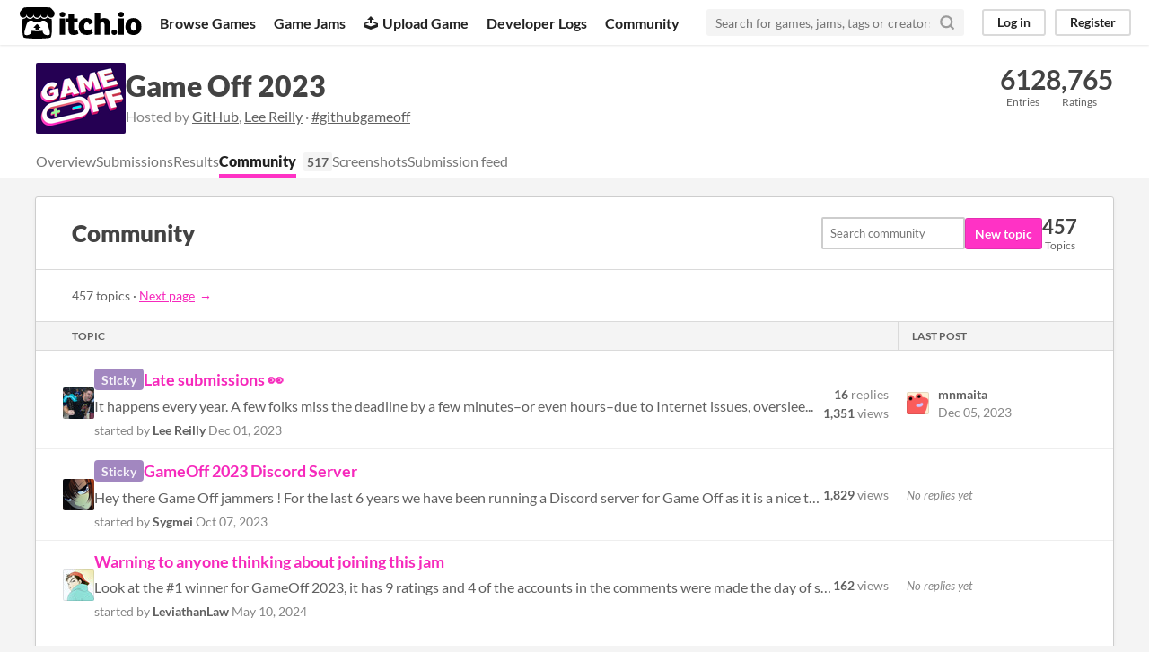

--- FILE ---
content_type: text/html
request_url: https://itch.io/jam/game-off-2023/community
body_size: 8775
content:
<!DOCTYPE HTML><html lang="en"><head><meta charset="UTF-8"/><META name="GENERATOR" content="IBM HomePage Builder 2001 V5.0.0 for Windows"><meta name="msvalidate.01" content="3BB4D18369B9C21326AF7A99FCCC5A09" /><meta property="fb:app_id" content="537395183072744" /><title>Community - Game Off 2023 - itch.io</title><meta name="csrf_token" value="WyJka2ZQIiwxNzY4NjAwNjk0LCJKVDBtU2lhcU9CT21VdzQiXQ==./cmN6TOtCWpqcsqk48vQ9ZhAAQM=" /><meta property="og:title" content="Community - Game Off 2023"/><meta content="itch.io" property="og:site_name"/><meta content="4503599627724030" property="twitter:account_id"/><link href="/static/manifest.json" rel="manifest"/><link type="application/rss+xml" href="https://itch.io/jam/game-off-2023/community.rss" rel="alternate"/><script type="application/ld+json">{"@type":"BreadcrumbList","itemListElement":[{"item":{"@id":"https:\/\/itch.io\/jam\/game-off-2023","name":"Game Off 2023"},"position":1,"@type":"ListItem"}],"@context":"http:\/\/schema.org"}</script><meta content="width=device-width, initial-scale=1" name="viewport"/><meta content="#FA5C5C" name="theme-color"/><link href="https://static.itch.io/main.css?1768549515" rel="stylesheet"/><style type="text/css" id="jam_theme">:root{--itchio_ui_bg: #282828}.page_widget{--itchio_link_color: #f629bc;--itchio_button_color: #FF32C5;--itchio_button_fg_color: #ffffff;--itchio_button_shadow_color: #eb1eb1}
</style><script type="text/javascript">if (!window.location.hostname.match(/localhost/)) {      window.dataLayer = window.dataLayer || [];
      function gtag(){dataLayer.push(arguments);}
      gtag('js', new Date());
      gtag('config', "G-36R7NPBMLS", {});
      (function(d, t, s, m) {
        s = d.createElement(t);
        s.src = "https:\/\/www.googletagmanager.com\/gtag\/js?id=G-36R7NPBMLS";
        s.async = 1;
        m = d.getElementsByTagName(t)[0];
        m.parentNode.insertBefore(s, m);
      })(document, "script");
      }</script><script type="text/javascript">window.itchio_translations_url = 'https://static.itch.io/translations';</script><script type="text/javascript" src="https://static.itch.io/lib.min.js?1768549515"></script><script type="text/javascript" src="https://static.itch.io/bundle.min.js?1768549515"></script><script type="text/javascript" src="https://static.itch.io/react.min.js?1768549515"></script><script type="text/javascript" src="https://static.itch.io/jam.min.js?1768549515"></script><script type="text/javascript" src="https://static.itch.io/community.min.js?1768549515"></script><script type="text/javascript">I.current_user = null;</script></head><body class="locale_en wide_layout_widget layout_widget responsive flexible" data-host="itch.io" data-page_name="jam.community"><div id="header_9981034" class="header_widget base_widget"><a class="skip_to_main" href="#maincontent">Skip to main content</a><div class="primary_header"><h1 title="itch.io - indie game hosting marketplace" class="title"><a href="/" class="header_logo" title="itch.io - indie game hosting marketplace"><span class="visually_hidden">itch.io</span><img class="full_logo" src="https://static.itch.io/images/logo-black-new.svg" width="775" alt="itch.io logo &amp; title" height="199"/><img class="minimal_logo" src="https://static.itch.io/images/itchio-textless-black.svg" width="262" alt="itch.io logo" height="235"/></a></h1><div class="header_buttons"><a href="/games" data-label="browse" class="header_button browse_btn">Browse Games</a><a href="/jams" data-label="jams" class="header_button jams_btn">Game Jams</a><a href="/developers" data-label="developers" class="header_button developers_btn"><span aria-hidden="true" class="icon icon-upload"></span>Upload Game</a><a href="/devlogs" data-label="devlogs" class="header_button devlogs_btn">Developer Logs</a><a href="/community" data-label="community.home" class="header_button community.home_btn">Community</a></div><form action="/search" class="game_search"><input class="search_input" required="required" type="text" name="q" placeholder="Search for games, jams, tags or creators"/><button aria-label="Search" class="submit_btn"><svg stroke-linecap="round" stroke-linejoin="round" version="1.1" stroke-width="3" fill="none" class="svgicon icon_search" role="img" stroke="currentColor" viewBox="0 0 24 24" aria-hidden width="18" height="18"><circle cx="11" cy="11" r="8"></circle><line x1="21" y1="21" x2="16.65" y2="16.65"></line></svg></button></form><div id="user_panel_828124" class="user_panel_widget base_widget"><a class="panel_button" href="/login" data-label="log_in" data-register_action="header">Log in</a><a class="panel_button register_button" href="/register" data-label="register" data-register_action="header">Register</a></div></div><div class="header_dropdown" data-target="browse"><a href="/games/store">Indie game store</a><a href="/games/free">Free games</a><a href="/games/fun">Fun games</a><a href="/games/tag-horror">Horror games</a><div class="divider"></div><a href="/tools">Game development</a><a href="/game-assets">Assets</a><a href="/comics">Comics</a><div class="divider"></div><a href="/sales">Sales</a><a href="/bundles">Bundles</a><div class="divider"></div><a href="/jobs">Jobs</a><div class="divider"></div><a href="/tags">Tags</a><a href="/game-development/engines">Game Engines</a></div></div><div id="jam_community_3799936" class="jam_community_page community_category_page community_page_page page_widget base_widget"><div id="jam_header_2047157" class="jam_header_widget base_widget"><div class="header_inner"><div class="header_columns"><div class="cover_column"><a href="/jam/game-off-2023" class="cover_image"><img src="https://img.itch.zone/aW1nLzEzNjEwNDY4LmdpZg==/100x79%23/OzI9Of.gif" srcset="https://img.itch.zone/aW1nLzEzNjEwNDY4LmdpZg==/100x79%23/OzI9Of.gif 1x, https://img.itch.zone/aW1nLzEzNjEwNDY4LmdpZg==/200x158%23/cerSIa.gif 2x"/></a></div><div class="title_colum"><h1 class="jam_title_header"><a href="/jam/game-off-2023">Game Off 2023</a></h1><div class="jam_host_header">Hosted by <a href="https://github.itch.io">GitHub</a>, <a href="https://leereilly.itch.io">Lee Reilly</a> · <a href="https://bsky.app/hashtag/githubgameoff">#githubgameoff</a></div></div><div class="stats_container"><div class="stat_box"><a href="/jam/game-off-2023/entries"><div class="stat_value">612</div><div class="stat_label">Entries</div></a></div><div class="stat_box"><div class="stat_value">8,765</div><div class="stat_label">Ratings</div></div></div></div><div class="header_tabs"><a href="/jam/game-off-2023" data-label="tab_view_jam" class="header_tab">Overview</a><a href="/jam/game-off-2023/entries" data-label="tab_view_jam_entries" class="header_tab">Submissions</a><a href="/jam/game-off-2023/results" class="header_tab">Results</a><div class="tab_group"><a href="/jam/game-off-2023/community" class="header_tab active">Community</a><span class="community_activity">517</span></div><a href="/jam/game-off-2023/screenshots" data-label="tab_view_jam_screenshots" class="header_tab">Screenshots</a><a href="/jam/game-off-2023/feed" data-label="tab_view_jam_feed" class="header_tab">Submission feed</a></div></div></div><div class="column_outer"><div class="content_frame"><div id="community_category_header_9223721" class="community_category_header_widget tabbed_header_widget base_widget"><div class="stat_header_widget"><div class="text_container"><h1>Community</h1></div><form action="/community/search" class="form community_search_form"><input type="hidden" name="category_id" value="2453812"/><input type="text" class="search_form_input" placeholder="Search community" name="query"/> <button class="button">Search</button></form><a class="button new_topic_btn" href="/login" data-register_action="community_topic">New topic</a><div class="stats_container"><div class="stat_box"><div class="stat_value">457</div><div class="stat_label">Topics</div></div></div></div></div><div id="community_category_topics_8225351" class="community_category_topics_widget base_widget"><div class="category_header"><div class="category_pager"><span class="topics_count">457 topics</span> · <a class="page_link forward_link" href="/jam/game-off-2023/community?before=1972">Next page</a></div></div><div id="community_topic_list_785574" class="community_topic_list_widget base_widget"><section class="topic_table"><div class="topic_table_header"><div>Topic</div><div class="last_post_header">Last post</div></div><div class="topic_table_body"><div data-topic_id="3328549" class="topic_row"><a href="/profile/leereilly" class="topic_author_avatar"><div style="background-image: url(https://img.itch.zone/aW1nLzQ1MjY0OTkuanBlZw==/35x35%23/H0dWup.jpeg); width: 35px; height: 35px;" class="last_post_avatar"></div></a><div class="topic_main"><div class="topic_title"><span class="topic_tag sticky_flag">Sticky</span><a href="/jam/game-off-2023/topic/3328549/late-submissions-" class="topic_link">Late submissions 👀</a></div><div class="topic_preview">It happens every year. A few folks miss the deadline by a few minutes–or even hours–due to Internet issues, overslee...</div><div class="topic_poster">started by <a href="/profile/leereilly" class="topic_author">Lee Reilly</a> <span title="01 December 2023 @ 18:27 UTC" class="topic_date">Dec 01, 2023</span></div></div><div class="topic_stats"><div><svg stroke-linecap="round" stroke-linejoin="round" version="1.1" stroke-width="2" fill="none" class="svgicon icon_comment" role="img" stroke="currentColor" viewBox="0 0 24 24" aria-hidden width="16" height="16"><path d="M21 15a2 2 0 0 1-2 2H7l-4 4V5a2 2 0 0 1 2-2h14a2 2 0 0 1 2 2z" /></svg> <span class="number_value">16</span> replies</div><div><svg stroke-linecap="round" stroke-linejoin="round" version="1.1" stroke-width="2" fill="none" class="svgicon icon_eye" role="img" stroke="currentColor" viewBox="0 0 24 24" aria-hidden width="16" height="16"><path d="M1 12s4-8 11-8 11 8 11 8-4 8-11 8-11-8-11-8z"></path><circle cx="12" cy="12" r="3"></circle></svg> <span class="number_value">1,351</span> views</div></div><div class="topic_last_post"><a href="/post/8986921/view-in-topic" rel="nofollow"><span class="avatar_container"><div style="background-image: url(/static/images/frog-red.png)" class="last_post_avatar"></div></span><div class="last_poster_group"><div class="last_post_author">mnmaita</div><div title="05 December 2023 @ 22:04 UTC" class="last_post_date">Dec 05, 2023</div></div></a></div></div><div data-topic_id="3197575" class="topic_row"><a href="/profile/sygmei" class="topic_author_avatar"><div style="background-image: url(https://img.itch.zone/aW1hZ2UyL3VzZXIvNzYwNTAyLzkzNTUxOS5wbmc=/35x35%23/L2CC8T.png); width: 35px; height: 35px;" class="last_post_avatar"></div></a><div class="topic_main"><div class="topic_title"><span class="topic_tag sticky_flag">Sticky</span><a href="/jam/game-off-2023/topic/3197575/gameoff-2023-discord-server" class="topic_link">GameOff 2023 Discord Server</a></div><div class="topic_preview">Hey there Game Off jammers ! For the last 6 years we have been running a Discord server for Game Off as it is a nice too...</div><div class="topic_poster">started by <a href="/profile/sygmei" class="topic_author">Sygmei</a> <span title="07 October 2023 @ 01:57 UTC" class="topic_date">Oct 07, 2023</span></div></div><div class="topic_stats"><div><svg stroke-linecap="round" stroke-linejoin="round" version="1.1" stroke-width="2" fill="none" class="svgicon icon_eye" role="img" stroke="currentColor" viewBox="0 0 24 24" aria-hidden width="16" height="16"><path d="M1 12s4-8 11-8 11 8 11 8-4 8-11 8-11-8-11-8z"></path><circle cx="12" cy="12" r="3"></circle></svg> <span class="number_value">1,829</span> views</div></div><div class="topic_last_post"><div class="no_last_post">No replies yet</div></div></div><div data-topic_id="3740888" class="topic_row"><a href="/profile/leviathanlaw" class="topic_author_avatar"><div style="background-image: url(https://img.itch.zone/aW1nLzE2ODQwNDAxLmpwZw==/35x35%23/VbNXkG.jpg); width: 35px; height: 35px;" class="last_post_avatar"></div></a><div class="topic_main"><div class="topic_title"><a href="/jam/game-off-2023/topic/3740888/warning-to-anyone-thinking-about-joining-this-jam" class="topic_link">Warning to anyone thinking about joining this jam</a></div><div class="topic_preview">Look at the #1 winner for GameOff 2023, it has 9 ratings and 4 of the accounts in the comments were made the day of subm...</div><div class="topic_poster">started by <a href="/profile/leviathanlaw" class="topic_author">LeviathanLaw</a> <span title="10 May 2024 @ 18:41 UTC" class="topic_date">May 10, 2024</span></div></div><div class="topic_stats"><div><svg stroke-linecap="round" stroke-linejoin="round" version="1.1" stroke-width="2" fill="none" class="svgicon icon_eye" role="img" stroke="currentColor" viewBox="0 0 24 24" aria-hidden width="16" height="16"><path d="M1 12s4-8 11-8 11 8 11 8-4 8-11 8-11-8-11-8z"></path><circle cx="12" cy="12" r="3"></circle></svg> <span class="number_value">162</span> views</div></div><div class="topic_last_post"><div class="no_last_post">No replies yet</div></div></div><div data-topic_id="3286544" class="topic_row"><a href="/profile/thehungrybandito" class="topic_author_avatar"><div style="background-image: url(/static/images/frog-cyan.png); width: 35px; height: 35px;" class="last_post_avatar"></div></a><div class="topic_main"><div class="topic_title"><a href="/jam/game-off-2023/topic/3286544/godot-gdscriptc-developer-looking-for-team" class="topic_link">Godot GDScript/C# Developer looking for team</a></div><div class="topic_preview">Looking for a game to make with a team!</div><div class="topic_poster">started by <a href="/profile/thehungrybandito" class="topic_author">TheHungryBandito</a> <span title="14 November 2023 @ 10:14 UTC" class="topic_date">Nov 14, 2023</span></div></div><div class="topic_stats"><div><svg stroke-linecap="round" stroke-linejoin="round" version="1.1" stroke-width="2" fill="none" class="svgicon icon_comment" role="img" stroke="currentColor" viewBox="0 0 24 24" aria-hidden width="16" height="16"><path d="M21 15a2 2 0 0 1-2 2H7l-4 4V5a2 2 0 0 1 2-2h14a2 2 0 0 1 2 2z" /></svg> <span class="number_value">3</span> replies</div><div><svg stroke-linecap="round" stroke-linejoin="round" version="1.1" stroke-width="2" fill="none" class="svgicon icon_eye" role="img" stroke="currentColor" viewBox="0 0 24 24" aria-hidden width="16" height="16"><path d="M1 12s4-8 11-8 11 8 11 8-4 8-11 8-11-8-11-8z"></path><circle cx="12" cy="12" r="3"></circle></svg> <span class="number_value">263</span> views</div></div><div class="topic_last_post"><a href="/post/9644026/view-in-topic" rel="nofollow"><span class="avatar_container"><div style="background-image: url(https://img.itch.zone/aW1nLzEzMTczODc3LmpwZw==/25x25%23/NgPigH.jpg)" class="last_post_avatar"></div></span><div class="last_poster_group"><div class="last_post_author">G414XY347</div><div title="29 March 2024 @ 12:51 UTC" class="last_post_date">Mar 29, 2024</div></div></a></div></div><div data-topic_id="3281210" class="topic_row"><a href="/profile/stamingo" class="topic_author_avatar"><div style="background-image: url(https://img.itch.zone/aW1nLzE0MTcwMTA4LmpwZw==/35x35%23/5SHmt5.jpg); width: 35px; height: 35px;" class="last_post_avatar"></div></a><div class="topic_main"><div class="topic_title"><a href="/jam/game-off-2023/topic/3281210/i-am-looking-for-asset-designer" class="topic_link">I am looking for asset designer</a></div><div class="topic_preview">Hi i am stamingo . Iam using UPBGE is anyone here to help me a asset designer that please reply me Thanks...</div><div class="topic_poster">started by <a href="/profile/stamingo" class="topic_author">stamingo</a> <span title="12 November 2023 @ 08:24 UTC" class="topic_date">Nov 12, 2023</span></div></div><div class="topic_stats"><div><svg stroke-linecap="round" stroke-linejoin="round" version="1.1" stroke-width="2" fill="none" class="svgicon icon_comment" role="img" stroke="currentColor" viewBox="0 0 24 24" aria-hidden width="16" height="16"><path d="M21 15a2 2 0 0 1-2 2H7l-4 4V5a2 2 0 0 1 2-2h14a2 2 0 0 1 2 2z" /></svg> <span class="number_value">9</span> replies</div><div><svg stroke-linecap="round" stroke-linejoin="round" version="1.1" stroke-width="2" fill="none" class="svgicon icon_eye" role="img" stroke="currentColor" viewBox="0 0 24 24" aria-hidden width="16" height="16"><path d="M1 12s4-8 11-8 11 8 11 8-4 8-11 8-11-8-11-8z"></path><circle cx="12" cy="12" r="3"></circle></svg> <span class="number_value">461</span> views</div></div><div class="topic_last_post"><a href="/post/9575691/view-in-topic" rel="nofollow"><span class="avatar_container"><div style="background-image: url(https://img.itch.zone/aW1nLzE0MTcwMTA4LmpwZw==/25x25%23/Vc%2BkGP.jpg)" class="last_post_avatar"></div></span><div class="last_poster_group"><div class="last_post_author">stamingo</div><div title="17 March 2024 @ 15:35 UTC" class="last_post_date">Mar 17, 2024</div></div></a></div></div><div data-topic_id="3406197" class="topic_row"><a href="/profile/sharpanglegames" class="topic_author_avatar"><div style="background-image: url(/static/images/frog-blue.png); width: 35px; height: 35px;" class="last_post_avatar"></div></a><div class="topic_main"><div class="topic_title"><a href="/jam/game-off-2023/topic/3406197/nearing-the-end-of-the-voting-period-henry-hotfoot-would-like-your-support" class="topic_link">Nearing the end of the voting period. Henry Hotfoot would like your support.</a></div><div class="topic_preview">Good day everyone! Hope everyone has had a spectacular game jam. If you are looking for a last minute game to play and r...</div><div class="topic_poster">started by <a href="/profile/sharpanglegames" class="topic_author">sharpanglegames</a> <span title="04 January 2024 @ 18:52 UTC" class="topic_date">Jan 04, 2024</span></div></div><div class="topic_stats"><div><svg stroke-linecap="round" stroke-linejoin="round" version="1.1" stroke-width="2" fill="none" class="svgicon icon_comment" role="img" stroke="currentColor" viewBox="0 0 24 24" aria-hidden width="16" height="16"><path d="M21 15a2 2 0 0 1-2 2H7l-4 4V5a2 2 0 0 1 2-2h14a2 2 0 0 1 2 2z" /></svg> <span class="number_value">10</span> replies</div><div><svg stroke-linecap="round" stroke-linejoin="round" version="1.1" stroke-width="2" fill="none" class="svgicon icon_eye" role="img" stroke="currentColor" viewBox="0 0 24 24" aria-hidden width="16" height="16"><path d="M1 12s4-8 11-8 11 8 11 8-4 8-11 8-11-8-11-8z"></path><circle cx="12" cy="12" r="3"></circle></svg> <span class="number_value">437</span> views</div></div><div class="topic_last_post"><a href="/post/9166124/view-in-topic" rel="nofollow"><span class="avatar_container"><div style="background-image: url(/static/images/frog-blue.png)" class="last_post_avatar"></div></span><div class="last_poster_group"><div class="last_post_author">sharpanglegames</div><div title="08 January 2024 @ 17:51 UTC" class="last_post_date">Jan 08, 2024</div></div></a></div></div><div data-topic_id="3402644" class="topic_row"><a href="/profile/bl4s9" class="topic_author_avatar"><div style="background-image: url(https://img.itch.zone/aW1nLzE5NjY1ODIzLnBuZw==/35x35%23/TDbQip.png); width: 35px; height: 35px;" class="last_post_avatar"></div></a><div class="topic_main"><div class="topic_title"><a href="/jam/game-off-2023/topic/3402644/r4r-rate-for-rate-help-me-with-rate-d" class="topic_link">R4R rate for rate , help me with rate =D</a></div><div class="topic_preview">rate my game and i will rate your own link : https://itch.io/jam/game-off-2023/rate/2393958</div><div class="topic_poster">started by <a href="/profile/bl4s9" class="topic_author">blaze</a> <span title="02 January 2024 @ 20:00 UTC" class="topic_date">Jan 02, 2024</span></div></div><div class="topic_stats"><div><svg stroke-linecap="round" stroke-linejoin="round" version="1.1" stroke-width="2" fill="none" class="svgicon icon_comment" role="img" stroke="currentColor" viewBox="0 0 24 24" aria-hidden width="16" height="16"><path d="M21 15a2 2 0 0 1-2 2H7l-4 4V5a2 2 0 0 1 2-2h14a2 2 0 0 1 2 2z" /></svg> <span class="number_value">4</span> replies</div><div><svg stroke-linecap="round" stroke-linejoin="round" version="1.1" stroke-width="2" fill="none" class="svgicon icon_eye" role="img" stroke="currentColor" viewBox="0 0 24 24" aria-hidden width="16" height="16"><path d="M1 12s4-8 11-8 11 8 11 8-4 8-11 8-11-8-11-8z"></path><circle cx="12" cy="12" r="3"></circle></svg> <span class="number_value">262</span> views</div></div><div class="topic_last_post"><a href="/post/9165906/view-in-topic" rel="nofollow"><span class="avatar_container"><div style="background-image: url(/static/images/frog-cyan.png)" class="last_post_avatar"></div></span><div class="last_poster_group"><div class="last_post_author">Shivom</div><div title="08 January 2024 @ 17:08 UTC" class="last_post_date">Jan 08, 2024</div></div></a></div></div><div data-topic_id="3331682" class="topic_row"><a href="/profile/lara3710" class="topic_author_avatar"><div style="background-image: url(https://img.itch.zone/aW1nLzIyNDg5ODg4LmpwZWc=/35x35%23/S7%2FmoU.jpeg); width: 35px; height: 35px;" class="last_post_avatar"></div></a><div class="topic_main"><div class="topic_title"><a href="/jam/game-off-2023/topic/3331682/rate-my-game-and-i-will-rate-yours" class="topic_link">Rate my game and I will rate yours</a></div><div class="topic_preview">https://itch.io/jam/game-off-2023/rate/2398469</div><div class="topic_poster">started by <a href="/profile/lara3710" class="topic_author">Lara3710</a> <span title="02 December 2023 @ 22:00 UTC" class="topic_date">Dec 02, 2023</span></div></div><div class="topic_stats"><div><svg stroke-linecap="round" stroke-linejoin="round" version="1.1" stroke-width="2" fill="none" class="svgicon icon_comment" role="img" stroke="currentColor" viewBox="0 0 24 24" aria-hidden width="16" height="16"><path d="M21 15a2 2 0 0 1-2 2H7l-4 4V5a2 2 0 0 1 2-2h14a2 2 0 0 1 2 2z" /></svg> <span class="number_value">28</span> replies</div><div><svg stroke-linecap="round" stroke-linejoin="round" version="1.1" stroke-width="2" fill="none" class="svgicon icon_eye" role="img" stroke="currentColor" viewBox="0 0 24 24" aria-hidden width="16" height="16"><path d="M1 12s4-8 11-8 11 8 11 8-4 8-11 8-11-8-11-8z"></path><circle cx="12" cy="12" r="3"></circle></svg> <span class="number_value">708</span> views</div></div><div class="topic_last_post"><a href="/post/9165890/view-in-topic" rel="nofollow"><span class="avatar_container"><div style="background-image: url(/static/images/frog-cyan.png)" class="last_post_avatar"></div></span><div class="last_poster_group"><div class="last_post_author">Shivom</div><div title="08 January 2024 @ 17:04 UTC" class="last_post_date">Jan 08, 2024</div></div></a></div></div><div data-topic_id="3379153" class="topic_row"><a href="/profile/twicepyro" class="topic_author_avatar"><div style="background-image: url(https://img.itch.zone/aW1nLzE0MjE2MDAzLmpwZw==/35x35%23/EqWm1f.jpg); width: 35px; height: 35px;" class="last_post_avatar"></div></a><div class="topic_main"><div class="topic_title"><a href="/jam/game-off-2023/topic/3379153/if-you-would-like-a-rating-or-some-feedback-let-me-know-closed" class="topic_link">If you would like a rating or some feedback, let me know! [Closed]</a></div><div class="topic_preview">Update: Hey again! It&#039;s getting really close to the end of the rating period, so I&#039;m going to stop taking requests via t...</div><div class="topic_poster">started by <a href="/profile/twicepyro" class="topic_author">twicepyro</a> <span title="22 December 2023 @ 02:32 UTC" class="topic_date">Dec 22, 2023</span></div></div><div class="topic_stats"><div><svg stroke-linecap="round" stroke-linejoin="round" version="1.1" stroke-width="2" fill="none" class="svgicon icon_comment" role="img" stroke="currentColor" viewBox="0 0 24 24" aria-hidden width="16" height="16"><path d="M21 15a2 2 0 0 1-2 2H7l-4 4V5a2 2 0 0 1 2-2h14a2 2 0 0 1 2 2z" /></svg> <span class="number_value">21</span> replies</div><div><svg stroke-linecap="round" stroke-linejoin="round" version="1.1" stroke-width="2" fill="none" class="svgicon icon_eye" role="img" stroke="currentColor" viewBox="0 0 24 24" aria-hidden width="16" height="16"><path d="M1 12s4-8 11-8 11 8 11 8-4 8-11 8-11-8-11-8z"></path><circle cx="12" cy="12" r="3"></circle></svg> <span class="number_value">1,319</span> views</div></div><div class="topic_last_post"><a href="/post/9164218/view-in-topic" rel="nofollow"><span class="avatar_container"><div style="background-image: url(/static/images/frog.png)" class="last_post_avatar"></div></span><div class="last_poster_group"><div class="last_post_author">Ollie_ziqiWang</div><div title="08 January 2024 @ 10:51 UTC" class="last_post_date">Jan 08, 2024</div></div></a></div></div><div data-topic_id="3333223" class="topic_row"><a href="/profile/seedborne" class="topic_author_avatar"><div style="background-image: url(https://img.itch.zone/aW1nLzIwNDM4NzU2LnBuZw==/35x35%23/SnSVfg.png); width: 35px; height: 35px;" class="last_post_avatar"></div></a><div class="topic_main"><div class="topic_title"><a href="/jam/game-off-2023/topic/3333223/im-playing-and-rating-games-drop-your-link" class="topic_link">I&#039;m playing and rating games, drop your link!</a></div><div class="topic_preview">What the title says! I plan to keep coming back to this post throughout the month, so even if it&#039;s an old post when you...</div><div class="topic_poster">started by <a href="/profile/seedborne" class="topic_author">Seedborne</a> <span title="03 December 2023 @ 16:34 UTC" class="topic_date">Dec 03, 2023</span> <a href="/jam/game-off-2023/topic/3333223/im-playing-and-rating-games-drop-your-link?before=51#last-post" class="last_page_link forward_link">Last page</a></div></div><div class="topic_stats"><div><svg stroke-linecap="round" stroke-linejoin="round" version="1.1" stroke-width="2" fill="none" class="svgicon icon_comment" role="img" stroke="currentColor" viewBox="0 0 24 24" aria-hidden width="16" height="16"><path d="M21 15a2 2 0 0 1-2 2H7l-4 4V5a2 2 0 0 1 2-2h14a2 2 0 0 1 2 2z" /></svg> <span class="number_value">105</span> replies</div><div><svg stroke-linecap="round" stroke-linejoin="round" version="1.1" stroke-width="2" fill="none" class="svgicon icon_eye" role="img" stroke="currentColor" viewBox="0 0 24 24" aria-hidden width="16" height="16"><path d="M1 12s4-8 11-8 11 8 11 8-4 8-11 8-11-8-11-8z"></path><circle cx="12" cy="12" r="3"></circle></svg> <span class="number_value">1,957</span> views</div></div><div class="topic_last_post"><a href="/post/9161980/view-in-topic" rel="nofollow"><span class="avatar_container"><div style="background-image: url(https://img.itch.zone/aW1nLzE5NjY1ODIzLnBuZw==/25x25%23/mhy1W3.png)" class="last_post_avatar"></div></span><div class="last_poster_group"><div class="last_post_author">blaze</div><div title="07 January 2024 @ 23:46 UTC" class="last_post_date">Jan 07, 2024</div></div></a></div></div><div data-topic_id="3391573" class="topic_row"><a href="/profile/sage7" class="topic_author_avatar"><div style="background-image: url(https://img.itch.zone/aW1nLzE0NDg1OTY1LmpwZWc=/35x35%23/bvqsX%2F.jpeg); width: 35px; height: 35px;" class="last_post_avatar"></div></a><div class="topic_main"><div class="topic_title"><a href="/jam/game-off-2023/topic/3391573/need-ratings-play-our-mythic-battles-for-a-rating-swap" class="topic_link">Need ratings? Play our Mythic Battles for a rating swap?</a></div><div class="topic_preview">Especially if you like short (&lt;10 min), turn-based games, voice-over, mythology, perks or hexagons! Play Mythic Battles...</div><div class="topic_poster">started by <a href="/profile/sage7" class="topic_author">Sage7</a> <span title="28 December 2023 @ 17:53 UTC" class="topic_date">Dec 28, 2023</span></div></div><div class="topic_stats"><div><svg stroke-linecap="round" stroke-linejoin="round" version="1.1" stroke-width="2" fill="none" class="svgicon icon_comment" role="img" stroke="currentColor" viewBox="0 0 24 24" aria-hidden width="16" height="16"><path d="M21 15a2 2 0 0 1-2 2H7l-4 4V5a2 2 0 0 1 2-2h14a2 2 0 0 1 2 2z" /></svg> <span class="number_value">6</span> replies</div><div><svg stroke-linecap="round" stroke-linejoin="round" version="1.1" stroke-width="2" fill="none" class="svgicon icon_eye" role="img" stroke="currentColor" viewBox="0 0 24 24" aria-hidden width="16" height="16"><path d="M1 12s4-8 11-8 11 8 11 8-4 8-11 8-11-8-11-8z"></path><circle cx="12" cy="12" r="3"></circle></svg> <span class="number_value">345</span> views</div></div><div class="topic_last_post"><a href="/post/9161870/view-in-topic" rel="nofollow"><span class="avatar_container"><div style="background-image: url(https://img.itch.zone/aW1nLzE0NDg1OTY1LmpwZWc=/25x25%23/o6jFCM.jpeg)" class="last_post_avatar"></div></span><div class="last_poster_group"><div class="last_post_author">Sage7</div><div title="07 January 2024 @ 23:23 UTC" class="last_post_date">Jan 07, 2024</div></div></a></div></div><div data-topic_id="3409928" class="topic_row"><a href="/profile/maclo4" class="topic_author_avatar"><div style="background-image: url(/static/images/frog-cyan.png); width: 35px; height: 35px;" class="last_post_avatar"></div></a><div class="topic_main"><div class="topic_title"><a href="/jam/game-off-2023/topic/3409928/last-minute-rate-4-rate" class="topic_link">Last minute rate 4 rate?</a></div><div class="topic_preview">hi everyone, basically what the title says. I need some more ratings before the end of the jam, so leave a comment and I...</div><div class="topic_poster">started by <a href="/profile/maclo4" class="topic_author">maclo4</a> <span title="06 January 2024 @ 14:57 UTC" class="topic_date">Jan 06, 2024</span></div></div><div class="topic_stats"><div><svg stroke-linecap="round" stroke-linejoin="round" version="1.1" stroke-width="2" fill="none" class="svgicon icon_comment" role="img" stroke="currentColor" viewBox="0 0 24 24" aria-hidden width="16" height="16"><path d="M21 15a2 2 0 0 1-2 2H7l-4 4V5a2 2 0 0 1 2-2h14a2 2 0 0 1 2 2z" /></svg> <span class="number_value">4</span> replies</div><div><svg stroke-linecap="round" stroke-linejoin="round" version="1.1" stroke-width="2" fill="none" class="svgicon icon_eye" role="img" stroke="currentColor" viewBox="0 0 24 24" aria-hidden width="16" height="16"><path d="M1 12s4-8 11-8 11 8 11 8-4 8-11 8-11-8-11-8z"></path><circle cx="12" cy="12" r="3"></circle></svg> <span class="number_value">217</span> views</div></div><div class="topic_last_post"><a href="/post/9161649/view-in-topic" rel="nofollow"><span class="avatar_container"><div style="background-image: url(https://img.itch.zone/aW1nLzg4ODU5MDQucG5n/25x25%23/eDH8Mp.png)" class="last_post_avatar"></div></span><div class="last_poster_group"><div class="last_post_author">Raptorspank</div><div title="07 January 2024 @ 22:28 UTC" class="last_post_date">Jan 07, 2024</div></div></a></div></div><div data-topic_id="3370469" class="topic_row"><a href="/profile/aceticorb" class="topic_author_avatar"><div style="background-image: url(/static/images/frog-gold.png); width: 35px; height: 35px;" class="last_post_avatar"></div></a><div class="topic_main"><div class="topic_title"><a href="/jam/game-off-2023/topic/3370469/rate-my-game-and-ill-rate-yours-back-if-you-want-to-play-a-creative-run-game" class="topic_link">Rate my game and I&#039;ll rate yours back (if you want to play a creative run game)</a></div><div class="topic_preview">Quick, run around and throw your clothes everywhere! You&#039;re about to miss your flight. Imagine the Chrome dinosaur game...</div><div class="topic_poster">started by <a href="/profile/aceticorb" class="topic_author">AceticOrb</a> <span title="18 December 2023 @ 04:57 UTC" class="topic_date">Dec 18, 2023</span></div></div><div class="topic_stats"><div><svg stroke-linecap="round" stroke-linejoin="round" version="1.1" stroke-width="2" fill="none" class="svgicon icon_comment" role="img" stroke="currentColor" viewBox="0 0 24 24" aria-hidden width="16" height="16"><path d="M21 15a2 2 0 0 1-2 2H7l-4 4V5a2 2 0 0 1 2-2h14a2 2 0 0 1 2 2z" /></svg> <span class="number_value">9</span> replies</div><div><svg stroke-linecap="round" stroke-linejoin="round" version="1.1" stroke-width="2" fill="none" class="svgicon icon_eye" role="img" stroke="currentColor" viewBox="0 0 24 24" aria-hidden width="16" height="16"><path d="M1 12s4-8 11-8 11 8 11 8-4 8-11 8-11-8-11-8z"></path><circle cx="12" cy="12" r="3"></circle></svg> <span class="number_value">452</span> views</div></div><div class="topic_last_post"><a href="/post/9155811/view-in-topic" rel="nofollow"><span class="avatar_container"><div style="background-image: url(https://img.itch.zone/aW1nLzE0MjQ1NTI2LnBuZw==/25x25%23/guxpQ3.png)" class="last_post_avatar"></div></span><div class="last_poster_group"><div class="last_post_author">Bad Badger Programming</div><div title="06 January 2024 @ 16:18 UTC" class="last_post_date">Jan 06, 2024</div></div></a></div></div><div data-topic_id="3388172" class="topic_row"><a href="/profile/bad-badger-programming" class="topic_author_avatar"><div style="background-image: url(https://img.itch.zone/aW1nLzE0MjQ1NTI2LnBuZw==/35x35%23/BR%2F%2FjK.png); width: 35px; height: 35px;" class="last_post_avatar"></div></a><div class="topic_main"><div class="topic_title"><a href="/jam/game-off-2023/topic/3388172/games-with-css-edits" class="topic_link">Games with CSS edits!</a></div><div class="topic_preview">If you used CSS to edit your game page post it here for us to play! And check out mine at: https://bad-badger-programmin...</div><div class="topic_poster">started by <a href="/profile/bad-badger-programming" class="topic_author">Bad Badger Programming</a> <span title="26 December 2023 @ 16:21 UTC" class="topic_date">Dec 26, 2023</span></div></div><div class="topic_stats"><div><svg stroke-linecap="round" stroke-linejoin="round" version="1.1" stroke-width="2" fill="none" class="svgicon icon_comment" role="img" stroke="currentColor" viewBox="0 0 24 24" aria-hidden width="16" height="16"><path d="M21 15a2 2 0 0 1-2 2H7l-4 4V5a2 2 0 0 1 2-2h14a2 2 0 0 1 2 2z" /></svg> <span class="number_value">2</span> replies</div><div><svg stroke-linecap="round" stroke-linejoin="round" version="1.1" stroke-width="2" fill="none" class="svgicon icon_eye" role="img" stroke="currentColor" viewBox="0 0 24 24" aria-hidden width="16" height="16"><path d="M1 12s4-8 11-8 11 8 11 8-4 8-11 8-11-8-11-8z"></path><circle cx="12" cy="12" r="3"></circle></svg> <span class="number_value">191</span> views</div></div><div class="topic_last_post"><a href="/post/9152327/view-in-topic" rel="nofollow"><span class="avatar_container"><div style="background-image: url(https://img.itch.zone/aW1nLzE0MjQ1NTI2LnBuZw==/25x25%23/guxpQ3.png)" class="last_post_avatar"></div></span><div class="last_poster_group"><div class="last_post_author">Bad Badger Programming</div><div title="05 January 2024 @ 22:49 UTC" class="last_post_date">Jan 05, 2024</div></div></a></div></div><div data-topic_id="3373231" class="topic_row"><a href="/profile/danielvmacedo" class="topic_author_avatar"><div style="background-image: url(https://img.itch.zone/aW1nLzEzOTQ5NjQ4LnBuZw==/35x35%23/hYuiTR.png); width: 35px; height: 35px;" class="last_post_avatar"></div></a><div class="topic_main"><div class="topic_title"><a href="/jam/game-off-2023/topic/3373231/im-starting-a-new-round-of-reviews-this-week-please-reviewrate-my-game-and-i-will-reviewrate-yours-" class="topic_link">I&#039;m starting a new round of reviews this week! Please, review/rate my game and I...</a></div><div class="topic_preview">Hello! I&#039;m starting a new round of reviews this week! If you haven&#039;t reviewed/rated my game yet, here it is: https://itc...</div><div class="topic_poster">started by <a href="/profile/danielvmacedo" class="topic_author">Daniel V. Macedo</a> <span title="19 December 2023 @ 12:07 UTC" class="topic_date">Dec 19, 2023</span></div></div><div class="topic_stats"><div><svg stroke-linecap="round" stroke-linejoin="round" version="1.1" stroke-width="2" fill="none" class="svgicon icon_comment" role="img" stroke="currentColor" viewBox="0 0 24 24" aria-hidden width="16" height="16"><path d="M21 15a2 2 0 0 1-2 2H7l-4 4V5a2 2 0 0 1 2-2h14a2 2 0 0 1 2 2z" /></svg> <span class="number_value">8</span> replies</div><div><svg stroke-linecap="round" stroke-linejoin="round" version="1.1" stroke-width="2" fill="none" class="svgicon icon_eye" role="img" stroke="currentColor" viewBox="0 0 24 24" aria-hidden width="16" height="16"><path d="M1 12s4-8 11-8 11 8 11 8-4 8-11 8-11-8-11-8z"></path><circle cx="12" cy="12" r="3"></circle></svg> <span class="number_value">439</span> views</div></div><div class="topic_last_post"><a href="/post/9152257/view-in-topic" rel="nofollow"><span class="avatar_container"><div style="background-image: url(https://img.itch.zone/aW1nLzE1ODIwMzYzLnBuZw==/25x25%23/vShWIC.png)" class="last_post_avatar"></div></span><div class="last_poster_group"><div class="last_post_author">Hitsuono</div><div title="05 January 2024 @ 22:30 UTC" class="last_post_date">Jan 05, 2024</div></div></a></div></div><div data-topic_id="3389741" class="topic_row"><a href="/profile/drhippo" class="topic_author_avatar"><div style="background-image: url(https://img.itch.zone/aW1nLzMyMjY3MDAuanBn/35x35%23/DSSvTt.jpg); width: 35px; height: 35px;" class="last_post_avatar"></div></a><div class="topic_main"><div class="topic_title"><a href="/jam/game-off-2023/topic/3389741/rating-underappreciated-games" class="topic_link">Rating underappreciated games!</a></div><div class="topic_preview">I’ve had a chance to play and rate games this jam, but lots of games still don’t have that many ratings. If you want...</div><div class="topic_poster">started by <a href="/profile/drhippo" class="topic_author">Dr.Hippo</a> <span title="27 December 2023 @ 15:04 UTC" class="topic_date">Dec 27, 2023</span></div></div><div class="topic_stats"><div><svg stroke-linecap="round" stroke-linejoin="round" version="1.1" stroke-width="2" fill="none" class="svgicon icon_comment" role="img" stroke="currentColor" viewBox="0 0 24 24" aria-hidden width="16" height="16"><path d="M21 15a2 2 0 0 1-2 2H7l-4 4V5a2 2 0 0 1 2-2h14a2 2 0 0 1 2 2z" /></svg> <span class="number_value">3</span> replies</div><div><svg stroke-linecap="round" stroke-linejoin="round" version="1.1" stroke-width="2" fill="none" class="svgicon icon_eye" role="img" stroke="currentColor" viewBox="0 0 24 24" aria-hidden width="16" height="16"><path d="M1 12s4-8 11-8 11 8 11 8-4 8-11 8-11-8-11-8z"></path><circle cx="12" cy="12" r="3"></circle></svg> <span class="number_value">255</span> views</div></div><div class="topic_last_post"><a href="/post/9152229/view-in-topic" rel="nofollow"><span class="avatar_container"><div style="background-image: url(https://img.itch.zone/aW1nLzE1ODIwMzYzLnBuZw==/25x25%23/vShWIC.png)" class="last_post_avatar"></div></span><div class="last_poster_group"><div class="last_post_author">Hitsuono</div><div title="05 January 2024 @ 22:22 UTC" class="last_post_date">Jan 05, 2024</div></div></a></div></div><div data-topic_id="3335734" class="topic_row"><a href="/profile/jammersstudio" class="topic_author_avatar"><div style="background-image: url(/static/images/frog-cyan.png); width: 35px; height: 35px;" class="last_post_avatar"></div></a><div class="topic_main"><div class="topic_title"><a href="/jam/game-off-2023/topic/3335734/rate-my-game-and-i-will-rate-yours-" class="topic_link">Rate my game and I will rate yours. 😄</a></div><div class="topic_preview">Hi. Can you help me by rating my game? I will rate yours. Please drop your game link. Feedback is appreciated. https://i...</div><div class="topic_poster">started by <a href="/profile/jammersstudio" class="topic_author">Jammers Studio</a> <span title="04 December 2023 @ 16:25 UTC" class="topic_date">Dec 04, 2023</span></div></div><div class="topic_stats"><div><svg stroke-linecap="round" stroke-linejoin="round" version="1.1" stroke-width="2" fill="none" class="svgicon icon_comment" role="img" stroke="currentColor" viewBox="0 0 24 24" aria-hidden width="16" height="16"><path d="M21 15a2 2 0 0 1-2 2H7l-4 4V5a2 2 0 0 1 2-2h14a2 2 0 0 1 2 2z" /></svg> <span class="number_value">27</span> replies</div><div><svg stroke-linecap="round" stroke-linejoin="round" version="1.1" stroke-width="2" fill="none" class="svgicon icon_eye" role="img" stroke="currentColor" viewBox="0 0 24 24" aria-hidden width="16" height="16"><path d="M1 12s4-8 11-8 11 8 11 8-4 8-11 8-11-8-11-8z"></path><circle cx="12" cy="12" r="3"></circle></svg> <span class="number_value">841</span> views</div></div><div class="topic_last_post"><a href="/post/9136215/view-in-topic" rel="nofollow"><span class="avatar_container"><div style="background-image: url(https://img.itch.zone/aW1nLzE5NjY1ODIzLnBuZw==/25x25%23/mhy1W3.png)" class="last_post_avatar"></div></span><div class="last_poster_group"><div class="last_post_author">blaze</div><div title="02 January 2024 @ 19:58 UTC" class="last_post_date">Jan 02, 2024</div></div></a></div></div><div data-topic_id="3395308" class="topic_row"><a href="/profile/cozyconstruct" class="topic_author_avatar"><div style="background-image: url(https://img.itch.zone/aW1nLzEwMTg1MTQ4LnBuZw==/35x35%23/BSIG8C.png); width: 35px; height: 35px;" class="last_post_avatar"></div></a><div class="topic_main"><div class="topic_title"><a href="/jam/game-off-2023/topic/3395308/movement-games-make-yourself-known" class="topic_link">Movement games make yourself known!</a></div><div class="topic_preview">I love games that demand you master it&#039;s movement mechanics, stuff like Ultrakill or SourgeBringer. If you made a game a...</div><div class="topic_poster">started by <a href="/profile/cozyconstruct" class="topic_author">Cozy Construct</a> <span title="30 December 2023 @ 15:55 UTC" class="topic_date">Dec 30, 2023</span></div></div><div class="topic_stats"><div><svg stroke-linecap="round" stroke-linejoin="round" version="1.1" stroke-width="2" fill="none" class="svgicon icon_eye" role="img" stroke="currentColor" viewBox="0 0 24 24" aria-hidden width="16" height="16"><path d="M1 12s4-8 11-8 11 8 11 8-4 8-11 8-11-8-11-8z"></path><circle cx="12" cy="12" r="3"></circle></svg> <span class="number_value">123</span> views</div></div><div class="topic_last_post"><div class="no_last_post">No replies yet</div></div></div><div data-topic_id="3340422" class="topic_row"><a href="/profile/crisschiaff" class="topic_author_avatar"><div style="background-image: url(https://img.itch.zone/aW1nLzE0MTU5MDMzLnBuZw==/35x35%23/giWLMk.png); width: 35px; height: 35px;" class="last_post_avatar"></div></a><div class="topic_main"><div class="topic_title"><a href="/jam/game-off-2023/topic/3340422/the-features-cemetery-" class="topic_link">The Features Cemetery ☠️</a></div><div class="topic_preview">The Features Cemetery Game jams are battlefields in which many of the features we imagined for our game valiantly perish...</div><div class="topic_poster">started by <a href="/profile/crisschiaff" class="topic_author">Cristiano</a> <span title="06 December 2023 @ 14:41 UTC" class="topic_date">Dec 06, 2023</span></div></div><div class="topic_stats"><div><svg stroke-linecap="round" stroke-linejoin="round" version="1.1" stroke-width="2" fill="none" class="svgicon icon_comment" role="img" stroke="currentColor" viewBox="0 0 24 24" aria-hidden width="16" height="16"><path d="M21 15a2 2 0 0 1-2 2H7l-4 4V5a2 2 0 0 1 2-2h14a2 2 0 0 1 2 2z" /></svg> <span class="number_value">18</span> replies</div><div><svg stroke-linecap="round" stroke-linejoin="round" version="1.1" stroke-width="2" fill="none" class="svgicon icon_eye" role="img" stroke="currentColor" viewBox="0 0 24 24" aria-hidden width="16" height="16"><path d="M1 12s4-8 11-8 11 8 11 8-4 8-11 8-11-8-11-8z"></path><circle cx="12" cy="12" r="3"></circle></svg> <span class="number_value">841</span> views</div></div><div class="topic_last_post"><a href="/post/9115621/view-in-topic" rel="nofollow"><span class="avatar_container"><div style="background-image: url(https://img.itch.zone/aW1nLzE1NTA5MzIucG5n/25x25%23/u8nRVE.png)" class="last_post_avatar"></div></span><div class="last_poster_group"><div class="last_post_author">Lanyard</div><div title="30 December 2023 @ 00:23 UTC" class="last_post_date">Dec 30, 2023</div></div></a></div></div><div data-topic_id="3356574" class="topic_row"><a href="/profile/loose-bit-labs" class="topic_author_avatar"><div style="background-image: url(https://img.itch.zone/aW1nLzEzODk1NjA5LmpwZw==/35x35%23/jzSt9b.jpg); width: 35px; height: 35px;" class="last_post_avatar"></div></a><div class="topic_main"><div class="topic_title"><a href="/jam/game-off-2023/topic/3356574/check-out-scaletris-rate-for-ratings" class="topic_link">Check out Scaletris! Rate for Ratings</a></div><div class="topic_preview">Scaletris is a puzzle game where you have to scale pairs of blocks to match them and clear levels. In classic mode, each...</div><div class="topic_poster">started by <a href="/profile/loose-bit-labs" class="topic_author">Loose Bit Labs</a> <span title="12 December 2023 @ 23:16 UTC" class="topic_date">Dec 12, 2023</span></div></div><div class="topic_stats"><div><svg stroke-linecap="round" stroke-linejoin="round" version="1.1" stroke-width="2" fill="none" class="svgicon icon_comment" role="img" stroke="currentColor" viewBox="0 0 24 24" aria-hidden width="16" height="16"><path d="M21 15a2 2 0 0 1-2 2H7l-4 4V5a2 2 0 0 1 2-2h14a2 2 0 0 1 2 2z" /></svg> <span class="number_value">9</span> replies</div><div><svg stroke-linecap="round" stroke-linejoin="round" version="1.1" stroke-width="2" fill="none" class="svgicon icon_eye" role="img" stroke="currentColor" viewBox="0 0 24 24" aria-hidden width="16" height="16"><path d="M1 12s4-8 11-8 11 8 11 8-4 8-11 8-11-8-11-8z"></path><circle cx="12" cy="12" r="3"></circle></svg> <span class="number_value">465</span> views</div></div><div class="topic_last_post"><a href="/post/9089797/view-in-topic" rel="nofollow"><span class="avatar_container"><div style="background-image: url(https://img.itch.zone/aW1nLzEzODk1NjA5LmpwZw==/25x25%23/ialpsN.jpg)" class="last_post_avatar"></div></span><div class="last_poster_group"><div class="last_post_author">Loose Bit Labs</div><div title="24 December 2023 @ 14:52 UTC" class="last_post_date">Dec 24, 2023</div></div></a></div></div><div data-topic_id="3342087" class="topic_row"><a href="/profile/ediacaran-software" class="topic_author_avatar"><div style="background-image: url(https://img.itch.zone/aW1nLzIzNTAyOTMxLnBuZw==/35x35%23/WeMpQE.png); width: 35px; height: 35px;" class="last_post_avatar"></div></a><div class="topic_main"><div class="topic_title"><a href="/jam/game-off-2023/topic/3342087/rate-my-game-and-i-will-rate-yours-and-give-some-feedbacks-" class="topic_link">Rate my game and I will rate yours and give some feedbacks! ❤️</a></div><div class="topic_preview">Hello there! Here is my game link: https://itch.io/jam/game-off-2023/rate/2399093 Please leave your feedback to our game...</div><div class="topic_poster">started by <a href="/profile/ediacaran-software" class="topic_author">Ediacaran Software</a> <span title="07 December 2023 @ 06:18 UTC" class="topic_date">Dec 07, 2023</span></div></div><div class="topic_stats"><div><svg stroke-linecap="round" stroke-linejoin="round" version="1.1" stroke-width="2" fill="none" class="svgicon icon_comment" role="img" stroke="currentColor" viewBox="0 0 24 24" aria-hidden width="16" height="16"><path d="M21 15a2 2 0 0 1-2 2H7l-4 4V5a2 2 0 0 1 2-2h14a2 2 0 0 1 2 2z" /></svg> <span class="number_value">16</span> replies</div><div><svg stroke-linecap="round" stroke-linejoin="round" version="1.1" stroke-width="2" fill="none" class="svgicon icon_eye" role="img" stroke="currentColor" viewBox="0 0 24 24" aria-hidden width="16" height="16"><path d="M1 12s4-8 11-8 11 8 11 8-4 8-11 8-11-8-11-8z"></path><circle cx="12" cy="12" r="3"></circle></svg> <span class="number_value">524</span> views</div></div><div class="topic_last_post"><a href="/post/9089401/view-in-topic" rel="nofollow"><span class="avatar_container"><div style="background-image: url(https://img.itch.zone/aW1nLzE0NDEyNzIzLnBuZw==/25x25%23/IaSn1%2F.png)" class="last_post_avatar"></div></span><div class="last_poster_group"><div class="last_post_author">Jango Mango</div><div title="24 December 2023 @ 12:58 UTC" class="last_post_date">Dec 24, 2023</div></div></a></div></div><div data-topic_id="3384435" class="topic_row"><a href="/profile/crisschiaff" class="topic_author_avatar"><div style="background-image: url(https://img.itch.zone/aW1nLzE0MTU5MDMzLnBuZw==/35x35%23/giWLMk.png); width: 35px; height: 35px;" class="last_post_avatar"></div></a><div class="topic_main"><div class="topic_title"><a href="/jam/game-off-2023/topic/3384435/christmas-wishlist-for-game-devs-features-you-missed-in-your-entry-" class="topic_link">🎄Christmas Wishlist for Game Devs: features you missed in your entry 🎁</a></div><div class="topic_preview">Hey Game Jam Fam! 🎄 As Christmas approaches, I decided to open this topic: If Santa could grant you one wish for your...</div><div class="topic_poster">started by <a href="/profile/crisschiaff" class="topic_author">Cristiano</a> <span title="24 December 2023 @ 10:41 UTC" class="topic_date">Dec 24, 2023</span></div></div><div class="topic_stats"><div><svg stroke-linecap="round" stroke-linejoin="round" version="1.1" stroke-width="2" fill="none" class="svgicon icon_eye" role="img" stroke="currentColor" viewBox="0 0 24 24" aria-hidden width="16" height="16"><path d="M1 12s4-8 11-8 11 8 11 8-4 8-11 8-11-8-11-8z"></path><circle cx="12" cy="12" r="3"></circle></svg> <span class="number_value">116</span> views</div></div><div class="topic_last_post"><div class="no_last_post">No replies yet</div></div></div></div></section></div><div class="category_footer"><div class="category_tools"><a class="button new_topic_btn" href="/login" data-register_action="community_topic">New topic</a></div><div class="category_pager"><span class="topics_count">457 topics</span> · <a class="page_link forward_link" href="/jam/game-off-2023/community?before=1972">Next page</a></div></div></div></div></div></div><div class="footer"><div class="primary"><div class="social"><a href="https://twitter.com/itchio"><span aria-hidden="true" class="icon icon-twitter"></span><span class="screenreader_only">itch.io on Twitter</span></a><a href="https://www.facebook.com/itchiogames"><span aria-hidden="true" class="icon icon-facebook"></span><span class="screenreader_only">itch.io on Facebook</span></a></div><a href="/docs/general/about">About</a><a href="/docs/general/faq">FAQ</a><a href="/blog">Blog</a><a href="/support">Contact us</a></div><div class="secondary"><span class="copyright">Copyright © 2026 itch corp</span><span class="spacer"> · </span><a href="/directory">Directory</a><span class="spacer"> · </span><a href="/docs/legal/terms" rel="nofollow">Terms</a><span class="spacer"> · </span><a href="/docs/legal/privacy-policy" rel="nofollow">Privacy</a><span class="spacer"> · </span><a href="/docs/legal/cookie-policy" rel="nofollow">Cookies</a></div></div><script type="text/template" id="loading_lightbox_tpl"><div aria-live="polite" class="lightbox loading_lightbox"><div class="loader_outer"><div class="loader_label">Loading</div><div class="loader_bar"><div class="loader_bar_slider"></div></div></div></div></script><script type="text/javascript">new I.CommunityTopicList('#community_topic_list_785574', {"urls":{"archive_topic":"\/topic\/:topic_id\/archive","stick_topic":"\/topic\/:topic_id\/stick","delete_topic":"\/topic\/:topic_id\/delete","lock_topic":"\/topic\/:topic_id\/lock"}});init_Header('#header_9981034', {"autocomplete_props":{"ca_source":25,"ca_types":{"featured_tag":7,"jam":4,"browse_facet":8,"game":1},"autocomplete_url":"\/autocomplete","search_url":"\/search","i18n":{"search_placeholder":"Search for games, jams, tags or creators","search":"Search"}}});
I.setup_page();</script></body></html>